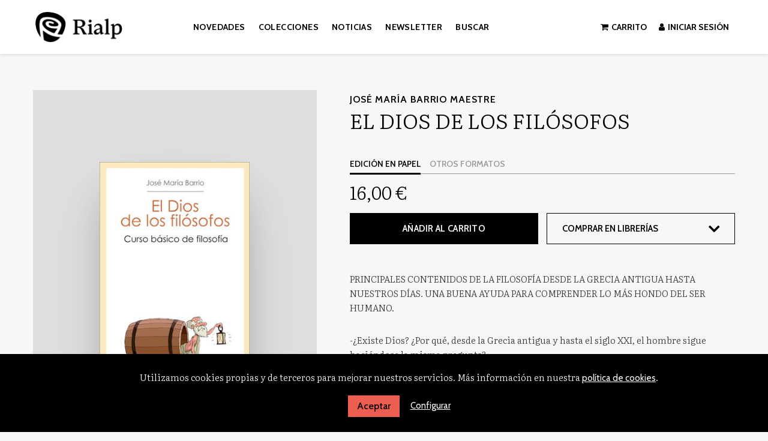

--- FILE ---
content_type: text/html; charset=utf-8
request_url: https://www.rialp.com/libro/el-dios-de-los-filosofos_92620/
body_size: 8395
content:
<!DOCTYPE html>
<html lang="es">
<head prefix="og: https://ogp.me/ns# fb: https://ogp.me/ns/fb# books: https://ogp.me/ns/books#">
    <meta charset="UTF-8">
    <meta name="viewport" content="width=device-width, initial-scale=1.0">    <meta name="description" content="Principales contenidos de la filosofía desde la Grecia antigua hasta nuestros días. Una buena ayuda para comprender lo más hondo del ser humano.">    <meta name="robots" content="index,follow" />
    
    

    <meta property="og:type"            content="books.book" />
    <meta property="og:url"             content="https://www.rialp.com/libro/el-dios-de-los-filosofos_92620/" />
    <meta property="og:title"           content="El Dios de los filósofos" />
    <meta property="og:image"           content="http://www.rialp.com/media/ediciones_rialp/images/thumbs/edition-117582-236x374.jpg" />
    <meta property="og:description"     content="Principales contenidos de la filosofía desde la Grecia antigua hasta nuestros días. Una buena ayuda para comprender lo más hondo del ser humano." />
    <meta property="books:isbn"         content="9788432142505" />
    <meta property="books:release_date" content="2013-01-28" />
    <meta property="books:page_count"   content="256" />
    <meta property="books:language"     content="spa" />
    <meta content="2013-01-28" itemprop="datePublished">

    <meta name="twitter:card" content="summary">
    <meta name="twitter:site" content="">
    <meta name="twitter:title" content="El Dios de los filósofos">
    <meta name="twitter:description" content="Principales contenidos de la filosofía desde la Grecia antigua hasta nuestros días. Una buena ayuda para comprender lo más hondo del ser humano." />
    <meta name="twitter:image" content="http://www.rialp.com/media/ediciones_rialp/images/thumbs/edition-117582-236x374.jpg">
    <link rel="canonical" href="https://www.rialp.com/libro/el-dios-de-los-filosofos_92620/" />
            <link rel="icon" href="">
        <link rel="apple-touch-icon" href="">

                <link rel="alternate" hreflang="es" href="https://www.rialp.com/libro/el-dios-de-los-filosofos_92620/" />


    

        <link rel="stylesheet" href="/static/lib/css/bootstrap.min.css">
        <link rel="stylesheet" href="/static/lib/css/jquery.sidr.dark.min.css">
        <link rel="stylesheet" href="/static/plugins/lightbox/css/lightbox.min.css">
        <link rel="stylesheet" href="/static/plugins/lightslider/dist/css/lightslider.min.css">
        <link rel="stylesheet" href="/static/plugins/eventcalendar/css/eventcalendar.css">
        <link rel="stylesheet" href="/static/web/css/fonts.min.css">
        <link rel="stylesheet" href="/static/web/css/main.css">
        <link rel="stylesheet" href="/static/web/css/main-responsive.css">



            <link rel="stylesheet" href="/media/ediciones_rialp/styles/imprint.css">


    
    <link rel="stylesheet" href="/static/web/css/custom-rialp.css">
    <!-- temporal fonts -->
    <link rel="stylesheet" href="/static/web/fonts/font-awesome-4.7.0/css/font-awesome.min.css">
    
    <title>El Dios de los filósofos - Ediciones Rialp</title>


            <script>
        function getCookie(name) {
            var dc = document.cookie;
            var prefix = name + "=";
            var begin = dc.indexOf("; " + prefix);
            if (begin == -1) {
                begin = dc.indexOf(prefix);
                if (begin != 0) return null;
            } else {
                begin += 2;
                var end = document.cookie.indexOf(";", begin);
                if (end == -1) {
                    end = dc.length;
                }
            }
            return decodeURI(dc.substring(begin + prefix.length, end));
        }

        function loadGA() {
            var google_id = 'UA-391850-1';
            var deferred = $.Deferred();
            if ((parseInt(getCookie("ALLOW_ANALYTICS")) === 1) && google_id){
                (function(i,s,o,g,r,a,m){i['GoogleAnalyticsObject']=r;i[r]=i[r]||function(){
                    (i[r].q=i[r].q||[]).push(arguments)},i[r].l=1*new Date();a=s.createElement(o),
                    m=s.getElementsByTagName(o)[0];a.async=1;a.src=g;m.parentNode.insertBefore(a,m)
                    })(window,document,'script','//www.google-analytics.com/analytics.js','ga');
                ga('create', google_id, 'auto');
                ga('require', 'ec');
                ga('require', 'displayfeatures');
                ga('send', 'pageview');
            }
            return deferred.promise;
        }

        function loadAnalyticsCookies() {
            if (parseInt(getCookie("ALLOW_ANALYTICS")) === 1){
                loadGA();
            }
        }

        function loadAllowedCookies(){
            loadAnalyticsCookies();
        }

        function setOffAdvise(all_cookies=false) {
            var doc = document;
            var date = new Date();
            date.setTime(date.getTime() + (365 * 24 * 60 * 60 * 1000));
            doc.cookie = "COOKIES_NOTICE=1;expires=" + date.toUTCString() + ";;path=/";

            if (all_cookies){
                doc.cookie = "ALLOW_ANALYTICS=1;expires=" + date.toUTCString() + ";;path=/";
                doc.cookie = "ALLOW_OTHERS=1;expires=" + date.toUTCString() + ";;path=/";
                if (typeof dataLayer !== 'undefined') {
                    dataLayer.push({'event': 'cookieLayerUpdate'});
                }
                loadAllowedCookies();
                return;
            }
            
            var cookies_msg = document.getElementById('cookie-message'),
                analytics_check = document.getElementById('allow_analytics'),
                others_check = document.getElementById('allow_others');

            cookies_msg.style.transition = "all 2s ease-in-out";
            cookies_msg.style.height = "0px";

            if (analytics_check != null && analytics_check.checked){
                doc.cookie = "ALLOW_ANALYTICS=1;;path=/";
            }

            if (others_check != null && others_check.checked){
                doc.cookie = "ALLOW_OTHERS=1;;path=/";
            }

            if (typeof dataLayer !== 'undefined') {
                dataLayer.push({'event': 'cookieLayerUpdate'});
            }

            loadAllowedCookies();
        }

    </script>

    <script>
        window.onload = function() {
            updated = false;
            if (!$) $ = jQuery;
            if (getCookie("COOKIES_NOTICE") != 1){
                $(document).ready(function() {
                    var doc = document,
                        win = window,
                        cookielaw_msg = $("#cookie-message"),
                        cookielaw_btn = $("#cookielaw_btn");
                        cookielaw_all_btn = $("#cookielaw_all_btn");
                    cookielaw_msg.show();
                    $(document).on('click','#cookielaw_btn',function(){
                        setOffAdvise();
                    });
                    $(document).on('click','#cookielaw_all_btn, #modal_cookielaw_all_btn',function(){
                        setOffAdvise(true);
                    });
                });
            } else {
                loadAllowedCookies();
            }
        };
    </script>
        <meta name="google-site-verification" content="mYuV8nAjaeOayjdw1GCD1y5sRYnBtM_AWi_bDmgAZkQ" />

        <script>function loadScript(a){var b=document.getElementsByTagName("head")[0],c=document.createElement("script");c.type="text/javascript",c.src="https://tracker.metricool.com/resources/be.js",c.onreadystatechange=a,c.onload=a,b.appendChild(c)}loadScript(function(){beTracker.t({hash:"d0f14eab2bc8e84c4f2000eec7395944"})});</script>

    <link rel="preload" href="/static/web/fonts/font-awesome-4.7.0/css/font-awesome.min.css" as="style">

</head>

<body class="page-book">



    <div class="page-wrapper">



<header>
    <div class="header-top hidden-phone hide">
        <div class="container">
        </div>
    </div>
    <div class="header-middle">
        <div class="container">
            <div class="row-fluid">
                <div class="span2">
                    <button id="simple-menu" class="navtoggle btn_header visible-phone">
                        <span class="menu-bar"></span>
                        <span class="menu-bar"></span>
                        <span class="menu-bar"></span>
                    </button>
                    <span class="logo">
                        <a href="/" title="Ir a la página principal">

                                    
                                <img class="image-logo" src="/media/ediciones_rialp/images/thumbs/es_es-logo-v06-302x104.png" alt="Ediciones Rialp">
                        </a>
                    </span>
                </div>

                <div class="span6 hidden-phone">
                    <div class="main-menu">
<ul class="nav nav-pills">
                                
        <li class=menu-item-27814><a  href="/p/3390_novedades-del-ano/" >Novedades</a></li>
        <li class=menu-item-27817><a  href="/colecciones/" >Colecciones</a></li>
        <li class=menu-item-27815><a  href="/noticias" >Noticias</a></li>
        <li class=menu-item-27816><a  href="https://mailchi.mp/rialp.com/nhsfaxky34" target=_blank>Newsletter</a></li>

                            <li><a class="search-lnk">Buscar</a></li>
                        </ul>                    </div>
                </div>

                <div class="span4 hidden-phone">
                    <ul class="header-top-nav">
                        
        
                            <li><a href="/cesta/"><i class="fa fa-shopping-cart"></i>Carrito</a></li>
                            <li class="header-login-button"><a href="/login/"><i class="fa fa-user"></i>Iniciar sesión</a></li>
                    </ul>
                </div>

                <div class="form-search-wrapper">
                    <div class="span3 text-center">
                        <span class="h1"><i class="fa fa-search" aria-hidden="true"></i> Buscar</span>
                    </div>
                    <div class="span8">
                        <form class="form-search" action="/search/" id="searchform" method="get">
                            <input type="text" id="q" name="q" value="" placeholder="Buscar en catálogo">
                        </form>
                    </div>
                </div>
            </div>
        </div>
    </div>
    <div class="header-bottom hidden-phone hide">
        <div class="container">
            <div class="row-fluid">
                <div class="span12">
                    <div class="social-networks hidden-phone pull-right">
                        <ul>
                            <li><a target="_blank" href="http://twitter.com/edicionesrialp" class="twitter-link"><i class="fa fa-twitter"></i></a></li>
                            <li><a target="_blank" href="http://www.facebook.com/pages/Ediciones-Rialp/217026538326700" class="facebook-link"><i class="fa fa-facebook"></i></a></li>
                            <li><a target="_blank" href="https://www.linkedin.com/company/40576921/admin/" class="linkedin-link"><i class="fa fa-linkedin"></i></a></li>
                            <li><a target="_blank" href="https://www.instagram.com/edicionesrialp" class="instagram-link"><i class="fa fa-instagram"></i></a></li>
                        </ul>
                    </div>
                </div>
            </div>
        </div>
    </div>
</header>



<section class="container page-content">
        <div class="row-fluid">
        

    <div class="row-fluid book-detail " itemscope itemtype="https://schema.org/Book">
        <div class="span5">

            <div class="wrapper-book-images">
                <a class="book-image" href="/media/ediciones_rialp/images/edition-117582.jpg" target="_blank">
                    <img class="book-cover book-detail-cover" title="El Dios de los filósofos" alt="El Dios de los filósofos" src="/media/ediciones_rialp/images/thumbs/edition-117582-284x450.jpg" itemprop="image">
                </a>

                <div class="book-samples">
                    <a class="book-image" href="/media/ediciones_rialp/images/edition-117582.jpg" target="_blank"><i class="fa fa-picture-o"></i>Descargar portada (alta calidad)<span>jpg ~ 40.4 kB</span></a>
                </div>
            </div>

            <div class="book-definitions hidden-phone">
                <dl>
                    <dt>Colección: </dt>
                    <dd class="collection">
                        <a href="/coleccion/bolsillo-4/">Bolsillo</a>
                    </dd>
                    <dt>Número en la colección: </dt>
                    <dd>
                        254
                    </dd>
                    <dt class="book-definitions-suject-title">Materia: </dt>
                    <dd class="subject">
                            <a href="/materia/filosofia/">FILOSOFÍA</a>                    </dd>

                    <dt class="book-definitions-language-title">Idioma: </dt>
                    <dd class="language">
                        <ul class="unstyled">
                                <li>Castellano</li>
                        </ul>
                    </dd>


                    <dt>EAN: </dt>
                    <dd>
                        9788432142505
                    </dd>

                    <dt>ISBN: </dt>
                    <dd itemprop="isbn">
                        978-84-321-4250-5
                    </dd>


                    <dt>Páginas: </dt>
                    <dd itemprop="numberOfPages">
                        256
                    </dd>

                    <dt>Ancho: </dt>
                    <dd>
                        12 cm
                    </dd>

                    <dt>Alto: </dt>
                    <dd>
                        19 cm
                    </dd>
                    <dt>Peso: </dt>
                    <dd>
                        260 g
                    </dd>

                    <dt>Edición: </dt>
                    <dd>
                        1
                    </dd>



                    <dt>Fecha publicación: </dt>
                    <dd class="dd-fecha">
                        28-01-2013
                    </dd>


                </dl>
            </div>

        </div>
        <div class="span7 book-detail-info">
            <section>
                <h2 class="book-author">
                        <a itemprop="author" href="/autor/jose-maria-barrio-maestre/">José María Barrio Maestre</a>
                </h2>
                <h1 class="book-title" itemprop="name">El Dios de los filósofos
                </h1>
                

                            <div class="row-fluid">
                                <div class="book-buy span12">
                                        <div class="box-price" itemprop="offers" itemscope itemtype="https://schema.org/Offer">


                                            <div class="edition-type">
                                                <ul class="nav nav-tabs">
                                                    <li class="active"><a href="#current" data-toggle="tab">Edición en papel</a></li>
                                                    <li><a href="#others" data-toggle="tab">Otros formatos</a></li>
                                                </ul>
                                                <div class="tab-content">
                                                    <div class="tab-pane fade in active" id="current">
                                                        <meta itemprop="priceCurrency" content="EUR">
                                                        <link itemprop="availability" href="https://schema.org/InStock">
                                                        <div class="price" itemprop="price">
                                                            16,00 €
                                                        </div>


                                                        <div class="row-fluid">
                                                                    <div class="span6">
                                                                        <form action="/cesta/agregar/117582/?next=%2Flibro%2Fel-dios-de-los-filosofos_92620%2F" method="GET">
                                                                            <button class="btn btn-primary btn-buy" type="submit" name="Submit">Añadir al carrito</button>
                                                                        </form>
                                                                    </div>

                                                            <div class="book-shops span6">
                                                                <div class="dropdown">
                                                                    <button class="dropdown-toggle" data-toggle="dropdown" href="#">Comprar en librerías</button>
                                                                    <ul class="dropdown-menu" role="menu" aria-labelledby="dLabel">
                                                                        <li>
                                                                            <a href="https://www.troa.es/index.php?ean=9788432142505" target="_blank" class="text-link" rel="nofollow">
                                                                                Troa Librerías
                                                                            </a>
                                                                        </li>
                                                                        <li>
                                                                            <a href="https://www.amazon.es/s/?field-keywords=9788432142505" target="_blank" class="text-link" rel="nofollow">
                                                                                Amazon
                                                                            </a>
                                                                        </li>
                                                                        <li>
                                                                            <a href="http://www.todostuslibros.com/isbn/978-84-321-4250-5" target="_blank" class="text-link" rel="nofollow">
                                                                                Todos tus libros
                                                                            </a>
                                                                        </li>
                                                                        <li>
                                                                            <a href="http://www.fnac.es/Search/SearchResult.aspx?Search=9788432142505" target="_blank" class="text-link" rel="nofollow">
                                                                                FNAC
                                                                            </a>
                                                                        </li>
                                                                        <li>
                                                                            <a href="http://www.casadellibro.com/?q=9788432142505" target="_blank" class="text-link" rel="nofollow">
                                                                                Casa del libro
                                                                            </a>
                                                                        </li>
                                                                    
                                                                    </ul>
                                                                </div>
                                                            </div>

                                                        </div>
                                                    </div>
                                                    <div class="tab-pane fade" id="others">
                                                        <div id="alternateEditions" class="span12"></div>
                                                    </div>
                                                </div>
                                            </div>
                                        </div>
                                </div>
                            </div>


                <div class="book-synopsis" itemprop="description">
                    <div class="book-intro"><p>Principales contenidos de la filosofía desde la Grecia antigua hasta nuestros días. Una buena ayuda para comprender lo más hondo del ser humano.</p>
</div>
                    <p>-¿Existe Dios? ¿Por qué, desde la Grecia antigua y hasta el siglo XXI, el hombre sigue haciéndose la misma pregunta? <br><br>Junto a otros eminentes filósofos, el pagano Aristóteles y el cristiano Tomás de Aquino han aportado a Europa los elementos básicos de su desarrollo como civilización. Un breve recorrido por la filosofía arroja luces sobre esta pregunta, y ayuda a comprender lo más humano del ser humano. <br><br>José María Barrio Maestre (Madrid, 1960) es Doctor en Filosofía con Premio Extraordinario por la Universidad Complutense, donde en la actualidad imparte sus clases como Profesor Titular. Amplió estudios en Münster y Viena. Ha publicado numerosos libros y artículos sobre Antropología Pedagógica, Ética de la Educación y Educación Cívica. Su último libro, La gran dictadura. Anatomía del relativismo (2011) fue publicado también en Rialp.<br></p>

                </div>

                <div class="book-definitions hide">
                    <dl>
                        <dt>Escritor: </dt>
                        <dd><a itemprop="author" href="/autor/jose-maria-barrio-maestre/">José María Barrio Maestre</a></dd>
    
                        <dt>Colección: </dt>
                        <dd class="collection">
                            <a href="/coleccion/bolsillo-4/">Bolsillo</a>
                        </dd>
                        <dt>Número en la colección: </dt>
                        <dd>
                            254
                        </dd>
                        <dt class="book-definitions-suject-title">Materia: </dt>
                        <dd class="subject">
                                <a href="/materia/filosofia/">FILOSOFÍA</a>                        </dd>
    
                        <dt class="book-definitions-language-title">Idioma: </dt>
                        <dd class="language">
                            <ul class="unstyled">
                                    <li>Castellano</li>
                            </ul>
                        </dd>
    
    
                        <dt>EAN: </dt>
                        <dd>
                            9788432142505
                        </dd>
    
                        <dt>ISBN: </dt>
                        <dd itemprop="isbn">
                            978-84-321-4250-5
                        </dd>
    
    
                        <dt>Páginas: </dt>
                        <dd itemprop="numberOfPages">
                            256
                        </dd>
    
                        <dt>Ancho: </dt>
                        <dd>
                            12 cm
                        </dd>
    
                        <dt>Alto: </dt>
                        <dd>
                            19 cm
                        </dd>
    
                        <dt>Edición: </dt>
                        <dd>
                            1
                        </dd>
    
    
    
                        <dt>Fecha publicación: </dt>
                        <dd class="dd-fecha">
                            28-01-2013
                        </dd>
    
    
                    </dl>
                </div>

            </section>
            <section class="row-fluid book-actions hide">
                <div class="social-networks-share span4">
                    <ul>
                        <li><a class="twitter-share" href="https://twitter.com/share?url=https%3A%2F%2Fwww.rialp.com%2Flibro%2Fel-dios-de-los-filosofos_92620%2F&text=El+Dios+de+los+fil%C3%B3sofos
" target="_blank"><i class="fa fa-twitter-square"></i> Compartir en Twitter</a></li>
                        <li><a class="facebook-share" href="https://www.facebook.com/sharer.php?u=https%3A%2F%2Fwww.rialp.com%2Flibro%2Fel-dios-de-los-filosofos_92620%2F
" target="_blank"><i class="fa fa-facebook-square"></i> Compartir en Facebook</a></li>
                        <li><a class="whatsapp-share" href="    https://api.whatsapp.com/send?text=https%3A%2F%2Fwww.rialp.com%2Flibro%2Fel-dios-de-los-filosofos_92620%2F
" target="_blank"><i class="fa fa-whatsapp"></i> Compartir en WhatsApp</a></li>
                    </ul>
                </div>
            </section>

            
            <section >
                <h3>Sobre José María Barrio Maestre (Escritor) </h3>
                <ul class="authors one-cols row-fluid">
                    <li class="author">
                        <img class="author-face" title="José María Barrio Maestre" alt="José María Barrio Maestre" src="/media/ediciones_rialp/images/thumbs/author-default-72x72.jpg">
                        <div class="author-bio">José María Barrio Maestre es doctor en Filosofía y profesor titular de Antropología Pedagógica en la Universidad Complutense de Madrid. Amplió estudios en las U. de Münster y Viena. Ha publicado más de dos centenares de trabajos científicos. <a class="see-more" href="/autor/jose-maria-barrio-maestre/">Ver más sobre el autor</a></div>
                    </li>
                </ul>
            </section>







            <section class="related-books">
                    <h3>Libros relacionados</h3>
                    <ul class="books five-cols row-fluid">
            <li class="book">
                <a href="/libro/metafisica-para-gente-corriente_93064/"><img class="book-cover" src="/media/ediciones_rialp/images/thumbs/edition-118238-200x300.jpg" alt="Metafísica para gente corriente"></a>
                <h4 class="book-title"><a href="/libro/metafisica-para-gente-corriente_93064/">Metafísica para gente corriente</a></h4> 
                <div class="book-synopsis visible-phone">Para Tomás de Aquino, la filosofía es un esbozo del saber pleno, es comenzar a caminar, con una cierta prevención ante la arrogancia de la propia razón. Remontarse a la altura del ...</div>
            </li>
            <li class="book">
                <a href="/libro/la-gran-dictadura_92421/"><img class="book-cover" src="/media/ediciones_rialp/images/thumbs/edition-117663-190x300.jpg" alt="La gran dictadura"></a>
                <h4 class="book-title"><a href="/libro/la-gran-dictadura_92421/">La gran dictadura</a></h4> 
                <div class="book-synopsis visible-phone">Disecciona el fenómeno del relativismo y ofrece al lector respuestas sólidas y sencillas.</div>
            </li>
            <li class="book">
                <a href="/libro/el-balcon-de-socrates_92228/"><img class="book-cover" src="/media/ediciones_rialp/images/thumbs/edition-117208-194x300.jpg" alt="El balcón de Sócrates"></a>
                <h4 class="book-title"><a href="/libro/el-balcon-de-socrates_92228/">El balcón de Sócrates</a></h4> 
                <div class="book-synopsis visible-phone">El mundo occidental es lo que es, en buena parte, gracias al maestro griego. Este libro muestra &#34;cómo está el patio&#34; educativo desde una perspectiva socrática.</div>
            </li>
            <li class="book">
                <a href="/libro/de-que-va-la-etica_139298/"><img class="book-cover" src="/media/ediciones_rialp/images/thumbs/edition-131437-203x300.jpg" alt="De qué va la ética"></a>
                <h4 class="book-title"><a href="/libro/de-que-va-la-etica_139298/">De qué va la ética</a></h4> 
                <div class="book-synopsis visible-phone">A pesar de la diferencia entre lo moral y lo natural, ambas realidades pueden y deben encajar, lejos de una mirada utópica hacia la ética.</div>
            </li>
            <li class="book">
                <a href="/libro/cerco-a-la-ciudad_91999/"><img class="book-cover" src="/media/ediciones_rialp/images/thumbs/edition-117410-190x300.jpg" alt="Cerco a la ciudad"></a>
                <h4 class="book-title"><a href="/libro/cerco-a-la-ciudad_91999/">Cerco a la ciudad</a></h4> 
                <div class="book-synopsis visible-phone">Reflexión para quienes desde el quehacer educativo buscan una cultura que promueva la paz y el respeto a la persona.</div>
            </li>
            <li class="book">
                <a href="/libro/elementos-de-antropologia-pedagogica_92970/"><img class="book-cover" src="/media/ediciones_rialp/images/thumbs/edition-118105-202x300.jpg" alt="Elementos de Antropología Pedagógica"></a>
                <h4 class="book-title"><a href="/libro/elementos-de-antropologia-pedagogica_92970/">Elementos de Antropología Pedagógica</a></h4> 
                <div class="book-synopsis visible-phone">Un acercamiento a la realidad humana para abordar con sentido la tarea educativa, que se centra en el hombre como ser educable y educando, libertad y educación, los valores, formac...</div>
            </li>
    </ul>

            </section>
        </div>
    </div>
        </div>
    </section>

    

<footer>
    <section class="footer-top">
        <div class="container">
            <div class="row-fluid">
                <div class="span6">
                    

                    <p class="footer-info">&copy; 2026, 
                            Ediciones Rialp
                    </p>
                </div>            
                <div class="span2">
                    <h5>Páginas Legales</h5>
                    <ul class="nav-footer">
                            
        <li class=menu-item-10434><a  href="/p/1618_aviso-legal/" >Aviso legal</a></li>
    
        <li class=menu-item-10435><a  href="/p/1617_politica-de-cookies/" >Política de cookies</a></li>
    
        <li class=menu-item-10436><a  href="/p/1616_politica-de-privacidad/" >Política de privacidad</a></li>
    
        <li class=menu-item-10437><a  href="/p/1619_condiciones-de-compra/" >Condiciones de compra</a></li>

                        
                    </ul>
                </div>
                <div class="span2">
                    <h5>Dirección</h5>
                    <div itemtype="https://schema.org/PostalAddress" itemscope="" class="address" id="editorial-address">
                        <p itemprop="addressLocality">Calle Manuel Uribe 13-15</p>
                        <span itemprop="postalCode">28033</span>
                        <span itemprop="addressLocality">Madrid</span>
                        <p itemprop="addressCountry">España</p>
                    </div>
                </div>
                <div class="span2">
                    <h5>Contacta con nosotros</h5>
                    <ul>
                        <li><i class="fa fa-envelope"></i> <a href="mailto: ediciones@rialp.com"> ediciones@rialp.com</a></li>
                        <li><i class="fa fa-phone"></i> 913 260 504</li>
                    </ul>

                    <div class="social-networks">
                        <ul>
                            <li><a target="_blank" href="http://twitter.com/edicionesrialp" class="twitter-link"><i class="fa fa-twitter"></i></a></li>
                            <li><a target="_blank" href="http://www.facebook.com/pages/Ediciones-Rialp/217026538326700" class="facebook-link"><i class="fa fa-facebook"></i></a></li>
                            <li><a target="_blank" href="https://www.linkedin.com/company/40576921/admin/" class="linkedin-link"><i class="fa fa-linkedin"></i></a></li>
                            <li><a target="_blank" href="https://www.instagram.com/edicionesrialp" class="instagram-link"><i class="fa fa-instagram"></i></a></li>
                        </ul>
                    </div>
                </div>
            </div>
        </div>
    </section>
    <div class="container">
               <ul class="bottom-banners four-cols row-fluid">
            <li>
                <a target=_blank href="https://bonoculturajoven.gob.es/" target=_blank>
                    <img class="banner lazy" src="" data-src="/media/ediciones_rialp/images/thumbs/bono-cultural-v02-76x90.png" alt="Bono Cultural">
                </a>
            </li>
            <li>
                <a target=_blank href="https://www.comunidad.madrid/centros/consejeria-cultura-turismo-deporte" target=_blank>
                    <img class="banner lazy" src="" data-src="/media/ediciones_rialp/images/thumbs/cultura-turismo-y-deporte-v02-204x90.png" alt="Área de cultura, turismo y deporte ">
                </a>
            </li>
            <li>
                <a target=_blank href="https://www.culturaydeporte.gob.es/portada.html" target=_blank>
                    <img class="banner lazy" src="" data-src="/media/ediciones_rialp/images/thumbs/gobierno-de-espana-v03-294x90.png" alt="Ministerio de Cultura y Deporte">
                </a>
            </li>
            <li>
                <a target=_blank href="https://next-generation-eu.europa.eu/index_es" target=_blank>
                    <img class="banner lazy" src="" data-src="/media/ediciones_rialp/images/thumbs/plan-de-recuperacion-v04-409x90.png" alt="Financiación por la EU Next generation">
                </a>
            </li>
        </ul>

    </div>
</footer>
    <a href="#" class="scrollToTop"><i class="fa fa-angle-up" aria-hidden="true"></i></a>

    <div id="sidr">
        <div id="sidr-search">
            <form action="/search/" method="get">
                <input type="text" name="q" value="" placeholder="Buscar en catálogo">
            </form>
        </div>
        <ul class="navtoggle">
                
        <li class=menu-item-27814><a  href="/p/3390_novedades-del-ano/" >Novedades</a></li>
        <li class=menu-item-27817><a  href="/colecciones/" >Colecciones</a></li>
        <li class=menu-item-27815><a  href="/noticias" >Noticias</a></li>
        <li class=menu-item-27816><a  href="https://mailchi.mp/rialp.com/nhsfaxky34" target=_blank>Newsletter</a></li>

            <li class="separator"></li>
            
        </ul>
        <ul class="navtoggle navtoggle-user">
            <li class="separator"></li>
            
            <li class="separator"></li>
 
            <li><a href="/login/"><i class="fa fa-user"></i>Iniciar sesión</a></li> 
            <li><a href="/cesta/"><i class="fa fa-shopping-cart"></i>Carrito</a></li> 
 
        </ul>


    </div>

    <div id="cookie-message" style="display:none">
            <p>Utilizamos cookies propias y de terceros para mejorar nuestros servicios. Más información en nuestra                 <a href="/p/politica-de-cookies/" class="cookie-message">política de cookies</a>.
            </p>

        <a href="javascript:;" id="cookielaw_all_btn" class="message-close" data-provide="close" data-dst="#cookie-message" > Aceptar</a> 
        <a href="#cookiesModal" role="button" data-toggle="modal">Configurar</a>

</div>


        <div id="cookiesModal" class="modal hide fade" tabindex="-1" role="dialog" aria-labelledby="ModalLabel" aria-hidden="true">
            <div class="modal-header">
                <button type="button" class="close" data-dismiss="modal" aria-hidden="true">×</button>
                <h3 id="ModalLabel"> Configuración de cookies</h3>
            </div>
            <div class="modal-body">
                Cookies técnicas:
            <input type="checkbox" name="allow_tecnical" id="allow_tecnical" checked readonly onClick="return false"><br>
            Cookies analíticas:
            <input type="checkbox" name="allow_analytics" id="allow_analytics"><br>
            Cookies de terceros:
            <input type="checkbox" name="allow_others" id="allow_others"><br><br>
            </div>
            <div class="modal-footer">
                <a href="javascript:;" id="cookielaw_btn" class="btn btn-secondary message-close" data-provide="close" data-dst="#cookie-message"  data-dismiss="modal" > Configurar y guardar</a>
                <a href="javascript:;" id="modal_cookielaw_all_btn" class="btn btn-primary message-close" data-provide="close" data-dst="#cookie-message"  data-dismiss="modal" > Aceptar todas</a>
            </div>
        </div>
    </div>


    <script type="text/javascript">
        // JS Variables
        var lazy_css = false;
        var front_header = "header_social";
        var background =  false;
        var background_url = "";
        var boxed = false;
        var imprint_css = "/media/ediciones_rialp/styles/imprint.css";
    </script>

        <script src="/static/lib/js/jquery-1.9.1.min.js" type="text/javascript"></script>
        <script src="/static/lib/js/bootstrap.min.js" type="text/javascript"></script>
        <script src="/static/lib/js/jquery.sidr.min.js" type="text/javascript"></script>
        <script src="/static/lib/js/selectivizr-min.js" type="text/javascript"></script>
        <script src="/static/lib/js/jquery.slides.min.js" type="text/javascript"></script>
        <script src="/static/lib/js/bootbox.min.js" type="text/javascript"></script>
        <script src="/static/plugins/lightbox/js/lightbox.js"></script>
        <script src="/static/plugins/readmore/readmore.min.js"></script>
        <script src="/static/plugins/lightslider/dist/js/lightslider.min.js"></script>
        <script src="/static/plugins/eventcalendar/js/eventcalendar.js"></script>
        <script src="/static/web/js/lazy-images.js" type="text/javascript"></script>
        <script src="/static/web/js/layout.js" type="text/javascript"></script>
        <script src="/static/web/js/lazy-css.js" type="text/javascript"></script>
        <script src="/media/ediciones_rialp/js/imprint.js" type="text/javascript"></script>
        <script type="module" src="https://unpkg.com/ionicons@5.5.2/dist/ionicons/ionicons.esm.js"></script>

    <script type="text/javascript">
        window.addEventListener("load",function(event) {
            setTimeout(function(){
loadAlternateEditions('92620', '117582');            }, 1000);
        });
    </script>

    
</body>
</html>



--- FILE ---
content_type: text/html; charset=utf-8
request_url: https://www.rialp.com/api/get_alternate_editions/?book_id=92620&edition_id=117582
body_size: 349
content:
        <section class="book-editions">
            <div class="alternate-editions">Otros formatos</div>
            <ul class="unstyled row-fluid">


                    <li class="span6">
                        <a href="/libro/el-dios-de-los-filosofos_92620/edicion/ebook-117973/">
                            <strong>eBook</strong> / 9,49 €
                        </a>
                    </li>
            </ul>
        </section>


--- FILE ---
content_type: text/css
request_url: https://www.rialp.com/static/plugins/eventcalendar/css/eventcalendar.css
body_size: 925
content:
/***** CALENDAR *****/
.hb-calendar, .hb-calendar *{
	-webkit-box-sizing: border-box;
	   -moz-box-sizing: border-box;
		-ms-box-sizing: border-box;
		 -o-box-sizing: border-box;
			box-sizing: border-box;

	-webkit-touch-callout: none;
	  -webkit-user-select: none;
	   -khtml-user-select: none;
		 -moz-user-select: none;
		  -ms-user-select: none;
			  user-select: none;
}

.hb-calendar{
	height: 315px;
	/* margin-bottom: 20px; */
	color: #666;
	font-family: "Trebuchet MS";
}

.hb-calendar a{
	color: inherit;
	text-decoration: none;
	transition: .2s;
}


/***** MONTHS *****/
.hb-months{
	padding-top: 5px;
	position: relative;;
	height: 90px;
	margin-bottom: 15px;
	text-align: center;
	border-bottom: 1px solid #ccc;
}

.hb-months:after {
	content: "";
	display: table;
	clear: both;
}

.hb-current-month{
	line-height: 40px;
	font-size: 30px;
	font-weight: 200;
}

.hb-current-month span{
	display: block;
	margin-top: 10px;
	line-height: 5px;
	font-size: 24px;
	color: #666 !important;
}

.hb-change-month{
	position: absolute;
	bottom: 25px;
	display: inline-block;
	width: 30px;
	/* height: 40px; */
}


.hb-change-month .fa {
    font-size: 35px;
}

.hb-prev-month{
	left: 0px;
	/* background-image: url("images/iconPrev.png"); */
}

.hb-next-month{
	right: 0px;
	/* background-image: url("images/iconNext.png"); */
}


/***** DAYS *****/
.hb-days{
	/* width: 300px; */
	width: 100%;
	height: auto;
	margin: 0 auto;
	padding: 10px;
	background-color: #fff;
	border-radius: 3px;
	box-shadow: 0px 1px 4px #999;
}

.hb-days:after {
	content: "";
	display: table;
	clear: both;
}

.hb-day{
	float: left;
	display: inline-block;
	/* width: 38px; */
	/* height: 26px; */
	/* line-height: 26px; */
	width: 13%;
	height: 26px;
	line-height: 30px;
	margin: 1px;
	text-align: center;
	border-radius: 1px;
	font-size: 12px;
	/* font-size: 20px; */
	transition: .2s;
}

.hb-day.hb-day-name{
	margin-bottom: 6px;
	color: #333;
	/* font-size: 14px; */
	font-size: 12px;
	font-weight: bold;
}

.hb-day.hb-day-active{
	color: #fff;
	background-color: #777;
	cursor: pointer;
}

.hb-day.hb-day-active:hover{
	background-color: #8a8a8a;
}

.hb-day.hb-day-selected, .hb-day.hb-day-selected:hover{
	/* background-color: #aaa; */
	background-color: #F2560E;
	cursor: default;
}

/* LOADER */
.hb-loading:before{ content: url("images/iconLoading.gif"); display: block; width: 100%; text-align: center; }
.hb-error{ padding: 10px 15px; background-color: #f2dede; border: 1px solid #ebccd1; border-radius: 3px; color: #b84442; }

--- FILE ---
content_type: text/css
request_url: https://www.rialp.com/static/web/css/main-responsive.css
body_size: 3583
content:
/* Responsive
===================================================================
@media (max-width: 1070px)  line
@media (max-width: 767px)   line
@media (max-width: 480px)   line
*/

.row {
    margin-left: -20px;
    *zoom: 1;
}
.row:before,
.row:after {
    display: table;
    content: "";
    line-height: 0;
}
.row:after {
    clear: both;
}
[class*="span"] {
    float: left;
    min-height: 1px;
    margin-left: 20px;
}

.row-fluid {
    width: 100%;
    *zoom: 1;
}
.row-fluid:before,
.row-fluid:after {
    display: table;
    content: "";
    line-height: 0;
}
.row-fluid:after {
    clear: both;
}
.row-fluid [class*="span"] {
    display: block;
    width: 100%;
    min-height: 30px;
    -webkit-box-sizing: border-box;
    -moz-box-sizing: border-box;
    box-sizing: border-box;
    float: left;
    margin-left: 2.127659574468085%;
    *margin-left: 2.074468085106383%;
}
.row-fluid [class*="span"]:first-child {
    margin-left: 0;
}
.row-fluid .controls-row [class*="span"] + [class*="span"] {
    margin-left: 2.127659574468085%;
}
.row-fluid .span12 {
    width: 100%;
    *width: 99.94680851063829%;
}
.row-fluid .span11 {
    width: 91.48936170212765%;
    *width: 91.43617021276594%;
}
.row-fluid .span10 {
    width: 82.97872340425532%;
    *width: 82.92553191489361%;
}
.row-fluid .span9 {
    width: 74.46808510638297%;
    *width: 74.41489361702126%;
}
.row-fluid .span8 {
    width: 65.95744680851064%;
    *width: 65.90425531914893%;
}
.row-fluid .span7 {
    width: 57.44680851063829%;
    *width: 57.39361702127659%;
}
.row-fluid .span6 {
    width: 48.93617021276595%;
    *width: 48.88297872340425%;
}
.row-fluid .span5 {
    width: 40.42553191489362%;
    *width: 40.37234042553192%;
}
.row-fluid .span4 {
    width: 31.914893617021278%;
    *width: 31.861702127659576%;
}
.row-fluid .span3 {
    width: 23.404255319148934%;
    *width: 23.351063829787233%;
}
.row-fluid .span2 {
    width: 14.893617021276595%;
    *width: 14.840425531914894%;
}
.row-fluid .span1 {
    width: 6.382978723404255%;
    *width: 6.329787234042553%;
}

/**** 2 columns proportion ****/
/*.row-fluid .span2 {
    width: 15.893617021276595%;
    *width: 15.840425531914894%;
}
.row-fluid .span10 {
    width: 81.97872340425532%;
    *width: 81.92553191489361%;
    padding-left: 18px;
}
*/
.page-content .row-fluid .span2 {
    width: 18%;
}
.page-content .row-fluid .span10 {
    padding-left: 12px;
    width: 78%;
}


[class*="span"].hide,
.row-fluid [class*="span"].hide {
    display: none;
}
[class*="span"].pull-right,
.row-fluid [class*="span"].pull-right {
    float: right;
}
.container {
    margin-right: auto;
    margin-left: auto;
    *zoom: 1;
}
.container:before,
.container:after {
    display: table;
    content: "";
    line-height: 0;
}
.container:after {
    clear: both;
}
.container-fluid {
    padding-right: 20px;
    padding-left: 20px;
    *zoom: 1;
}
.container-fluid:before,
.container-fluid:after {
    display: table;
    content: "";
    line-height: 0;
}
.container-fluid:after {
    clear: both;
}

.img-responsive {
    display: block !important;
    max-width: 100% !important;
    height: auto !important;
}

.slider-wrapper ul{
    margin-bottom: 5px;
}


@-ms-viewport {
  width: device-width;
}
.hidden {
  display: none;
  visibility: hidden;
}
.visible-phone {
  display: none !important;
}
.visible-tablet {
  display: none !important;
}
.hidden-desktop {
  display: none !important;
}
.visible-desktop {
  display: inherit !important;
}
@media (min-width: 768px) and (max-width: 979px) {
  .hidden-desktop {
    display: inherit !important;
  }
  .visible-desktop {
    display: none !important ;
  }
  .visible-tablet {
    display: inherit !important;
  }
  .hidden-tablet {
    display: none !important;
  }
}
@media (max-width: 767px) {
  .hidden-desktop {
    display: inherit !important;
  }
  .visible-desktop {
    display: none !important;
  }
  .visible-phone {
    display: inherit !important;
  }
  .hidden-phone {
    display: none !important;
  }
}
.visible-print {
  display: none !important;
}
@media print {
  .visible-print {
    display: inherit !important;
  }
  .hidden-print {
    display: none !important;
  }
}

@media (max-width: 1100px) {
    body {
        padding-left: 0px;
        padding-right: 0px;
    }
    .container,
    .navbar-static-top .container,
    .navbar-fixed-top .container,
    .navbar-fixed-bottom .container {
        width: auto;
    }
    footer, header, .header-top, .footer-logos, .header-bottom, .footer-top{
        margin-left: -24px;
        margin-right: -24px;
        padding-left: 24px;
        padding-right: 24px;
    }
	.slider-wrapper{
        margin-left: -24px;
        margin-right: -24px;
    }
    .book-actions [class*="span"] {
        border: medium none;
        padding: 0;
    }
    
	/* boxed */
	.page-wrapper {
	    width: auto;
	    -webkit-box-shadow:none;
	    -moz-box-shadow:none;
	    box-shadow:none;
	    padding: 0 24px;
	}
}

@media (max-width: 767px) {
    .page-content .row-fluid .span10 {
        padding-left: 0;
        width: 100%;
    }
    .navbar-fixed-top,
    .navbar-fixed-bottom,
    .navbar-static-top {
        margin-left: -20px;
        margin-right: -20px;
    }
    .container-fluid {
        padding: 0;
    }
    .dl-horizontal dt {
        float: none;
        clear: none;
        width: auto;
        text-align: left;
    }
    .dl-horizontal dd {
        margin-left: 0;
    }
    .container {
        width: auto;
    }
    .row-fluid {
        width: 100%;
    }
    .row,
    .thumbnails {
        margin-left: 0;
    }
    .thumbnails > li {
        float: none;
        margin-left: 0;
    }
    [class*="span"],
    .uneditable-input[class*="span"],
    .row-fluid [class*="span"] {
        float: none;
        display: block;
        width: 100%;
        margin-left: 0;
        -webkit-box-sizing: border-box;
        -moz-box-sizing: border-box;
        box-sizing: border-box;
    }

    /**** 2 columns proportion ****/
    .row-fluid .span10 {
        padding-left: 0;
    }

    .span12,
    .row-fluid .span12 {
        width: 100%;
        -webkit-box-sizing: border-box;
        -moz-box-sizing: border-box;
        box-sizing: border-box;
    }
    .row-fluid [class*="offset"]:first-child {
        margin-left: 0;
    }
    .input-large,
    .input-xlarge,
    .input-xxlarge,
    input[class*="span"],
    select[class*="span"],
    textarea[class*="span"],
    .uneditable-input {
        display: block;
        width: 100%;
        min-height: 30px;
        -webkit-box-sizing: border-box;
        -moz-box-sizing: border-box;
        box-sizing: border-box;
    }
    .input-prepend input,
    .input-append input,
    .input-prepend input[class*="span"],
    .input-append input[class*="span"] {
        display: inline-block;
        width: auto;
    }
    .controls-row [class*="span"] + [class*="span"] {
        margin-left: 0;
    }
    .modal {
        position: fixed;
        top: 20px;
        left: 20px;
        right: 20px;
        width: auto;
        margin: 0;
    }
    .modal.fade {
        top: -100px;
    }
    .modal.fade.in {
        top: 20px;
    }

    /***** secondary nav *****/
    .secondary-nav {
        -moz-box-sizing: content-box !important;
        background: none repeat scroll 0 0 #363636;
        clear: both;
        margin-bottom: 22px;
        margin-left: -24px !important;
        margin-right: -24px !important;
        margin-top: -24px;
        padding: 0 24px;
        position: static;
        width: 100% !important;
    }
    .secondary-nav a#more-links-toggle {
        color: #ffffff;
        cursor: pointer;
        font-size: 13px;
        letter-spacing: 0.04em;
        margin-left: -24px !important;
        margin-right: -24px !important;
        padding: 9px 24px 7px;
        text-transform: uppercase;
    }
    .secondary-nav a#more-links-toggle {
        background: #363636 url(../img/btn-accordion.png) 97% 12px no-repeat;
    }
    .secondary-nav a#more-links-toggle.on {
        background: #363636 url(../img/btn-accordion.png) 97% -38px no-repeat;
    }
    .secondary-nav a#more-links-toggle:hover {
        text-decoration: none;
        background-color: #252525;
    }
    .secondary-nav ul {
        width: 100%;
        float: left;
        background-color: #eaeaea;
        border: none;
        padding: 0;
        -webkit-transition: max-height 0.5s ease-in-out;
        -moz-transition: max-height 0.5s ease-in-out;
        transition: max-height 0.5s ease-in-out;
        overflow: hidden;
        margin-left: -24px !important;
        margin-right: -24px !important;
        padding: 0px 24px;
        margin-bottom: 20px;
        /* max-height: 0px; */
    }
    .secondary-nav ul.open{
        max-height: 1500px; /*auto*/
    }
    .secondary-nav ul li {
        background: none repeat scroll 0 0 transparent;
        color: #FFFFFF;
        display: inline-block;
        margin: 0 9px 0 0;
        padding: 0 !important;
        border-bottom: 1px solid #dddddd;
        width: 100%;
    }

    .secondary-nav ul li:last-child{
        border-bottom: none;
        margin-bottom: 9px;
    }
    .secondary-nav ul li:first-child{
        margin-top: 7px;
    }
   .secondary-nav ul li a {
        background-color: transparent;
        }
/* 
    .secondary-nav .nav > li > a:hover, .secondary-nav .nav > li > a:focus, .secondary-nav .nav > li > a.selected {
        background-color: transparent;
        color: #fff;
    }
    .secondary-nav h3 {
        background-color: rgba(0, 0, 0, 0);
        border-bottom: medium none;
        font-size: 11px;
        margin-bottom: 4px;
        margin-top: 1px;
        padding-bottom: 4px;
        padding-left: 9px;
        text-transform: uppercase;
    }*/
    .secondary-nav h3:after {
        content: none;
    }
    .secondary-nav ul li.nav-list-title{
        margin-top: 16px;
        padding: 3px;
        border: medium none;
    }

    .slider-wrapper {
        margin-top: -24px;
    }

    /***** book images *****/
    .span3.book-images {
        float: left;
        margin-right: 16px;
        width: 23%;
    }

    /***** header mobile *****/
    header {
        border-bottom: 1px solid #EEEEEE;
        margin-bottom: 23px;
        padding-bottom: 0;
        padding-top: 4px;
    }
    .header-bottom {
        height: 12px;
    }
    .header-middle {
        padding: 6px 0 8px;
    }
    .header-middle .container{
        position: static;
    }


    /***** optical *****/
    header .span12 {
        margin-left: -4px !important;
      }
    .logo {
        display: block;
        float: none;
        margin: 0 auto;
        width: 150px;
    }
    .logo a {
        font-size: 18px;
    }
    .logo-tagline {
        font-size: 11px;
    }

    .imprints li {
        border-left: none;
    }

    .signin-container {
        margin-left: 0 !important;
    }

    .book-actions [class*="span"] {
        border: medium none;
        float: left;
        margin-bottom: 0;
        padding-bottom: 24px;
    }
    .book-definitions.span4, .social-networks-share.span4{
        width: 49%;
    }
    .book-buy{
        text-align: center;
        border-top: 1px solid #E8E8E8 !important;
    }
    .slogan {
        display: none;
    }

}


@media (max-width: 480px) {
    [class*="span"],
    .uneditable-input[class*="span"],
    .row-fluid [class*="span"] {
        float: none;
        display: block;
        width: 100%;
        margin-left: 0;
        -webkit-box-sizing: border-box;
        -moz-box-sizing: border-box;
        box-sizing: border-box;
    }
    .span12,
    .row-fluid .span12 {
        width: 100%;
        -webkit-box-sizing: border-box;
        -moz-box-sizing: border-box;
        box-sizing: border-box;
    }
    .nav-collapse {
        -webkit-transform: translate3d(0, 0, 0);
    }
    .page-header h1 small {
        display: block;
        line-height: 20px;
    }
    input[type="checkbox"],
    input[type="radio"] {
        border: 1px solid #ccc;
    }
    .form-horizontal .control-label {
        float: none;
        width: auto;
        padding-top: 0;
        text-align: left;
    }
    .form-horizontal .controls {
        margin-left: 0;
    }
    .form-horizontal .control-list {
        padding-top: 0;
    }
    .form-horizontal .form-actions {
        padding-left: 10px;
        padding-right: 10px;
    }
    .media .pull-left,
    .media .pull-right {
        float: none;
        display: block;
        margin-bottom: 10px;
    }
    .media-object {
        margin-right: 0;
        margin-left: 0;
    }
    .modal {
        top: 10px;
        left: 10px;
        right: 10px;
    }
    .modal-header .close {
        padding: 10px;
        margin: -10px;
    }
    .carousel-caption {
        position: static;
    }

    /***** code badges *****/
    span.code {
        margin-bottom: 10px;
        margin-left: 0;
        margin-top: 8px;
        width: 94%;
    }

    /***** book images *****/
    .span3.book-images {
        float: left;
        margin-right: 24px;
        width: 23%;
    }
    .book-detail-cover .book-cover{
        width: 100% !important;
    }
    #module-switcher {
        display: none;
    }

    h1{
        font-size:18px !important;
    }
    header{
        overflow: hidden;
    }

    .footer-info {
        text-align: center;
        width: 100%;
    }
    /* .nav-footer {
        display: none;
    } */
    .logo {
        width: 40%;
    }
    .logo img {
        margin-bottom: 4px;
    }
    .book-actions [class*="span"] {
        float: left;
    }

    .carrusel-book .book-cover{
    	width: 100% !important;
      	height: 225px;
	}
  
}


@media (min-width: 768px) and (max-width: 989px) {
    .row {
        margin-left: -20px;
        *zoom: 1;
    }
    .row:before,
    .row:after {
        display: table;
        content: "";
        line-height: 0;
    }
    .row:after {
        clear: both;
    }
    [class*="span"] {
    float: left;
    min-height: 1px;
    margin-left: 20px;
    }
    .container,
    .navbar-static-top .container,
    .navbar-fixed-top .container,
    .navbar-fixed-bottom .container {
        width: auto;
    }
    .row-fluid {
        width: 100%;
        *zoom: 1;
    }
    .row-fluid:before,
    .row-fluid:after {
        display: table;
        content: "";
        line-height: 0;
    }
    .row-fluid:after {
        clear: both;
    }
    .row-fluid [class*="span"] {
        display: block;
        width: 100%;
        min-height: 30px;
        -webkit-box-sizing: border-box;
        -moz-box-sizing: border-box;
        box-sizing: border-box;
        float: left;
        margin-left: 2.7624309392265194%;
        *margin-left: 2.709239449864817%;
    }
    .row-fluid [class*="span"]:first-child {
        margin-left: 0;
    }
    .row-fluid .controls-row [class*="span"] + [class*="span"] {
        margin-left: 2.7624309392265194%;
    }
    .row-fluid .span12 {
        width: 100%;
        *width: 99.94680851063829%;
    }
    .row-fluid .span11 {
        width: 91.43646408839778%;
        *width: 91.38327259903608%;
    }
    .row-fluid .span10 {
        width: 82.87292817679558%;
        *width: 82.81973668743387%;
    }
    .row-fluid .span9 {
        width: 74.30939226519337%;
        *width: 74.25620077583166%;
    }
    .row-fluid .span8 {
        width: 65.74585635359117%;
        *width: 65.69266486422946%;
    }
    .row-fluid .span7 {
        width: 57.18232044198895%;
        *width: 57.12912895262725%;
    }
    .row-fluid .span6 {
        width: 48.61878453038674%;
        *width: 48.56559304102504%;
    }
    .row-fluid .span5 {
        width: 40.05524861878453%;
        *width: 40.00205712942283%;
    }
    .row-fluid .span4 {
        width: 31.491712707182323%;
        *width: 31.43852121782062%;
    }
    .row-fluid .span3 {
        width: 22.92817679558011%;
        *width: 22.87498530621841%;
    }
    .row-fluid .span2 {
        width: 14.3646408839779%;
        *width: 14.311449394616199%;
    }
    .row-fluid .span1 {
        width: 5.801104972375691%;
        *width: 5.747913483013988%;
    }
    input,
    textarea,
    .uneditable-input {
        margin-left: 0;
    }
    .controls-row [class*="span"] + [class*="span"] {
        margin-left: 20px;
    }
    input.span12,
    textarea.span12,
    .uneditable-input.span12 {
        width: 710px;
    }
    input.span11,
    textarea.span11,
    .uneditable-input.span11 {
        width: 648px;
    }
    input.span10,
    textarea.span10,
    .uneditable-input.span10 {
        width: 586px;
    }
    input.span9,
    textarea.span9,
    .uneditable-input.span9 {
        width: 524px;
    }
    input.span8,
    textarea.span8,
    .uneditable-input.span8 {
        width: 462px;
    }
    input.span7,
    textarea.span7,
    .uneditable-input.span7 {
        width: 400px;
    }
    input.span6,
    textarea.span6,
    .uneditable-input.span6 {
        width: 338px;
    }
    input.span5,
    textarea.span5,
    .uneditable-input.span5 {
        width: 276px;
    }
    input.span4,
    textarea.span4,
    .uneditable-input.span4 {
        width: 214px;
    }
    input.span3,
    textarea.span3,
    .uneditable-input.span3 {
        width: 152px;
    }
    input.span2,
    textarea.span2,
    .uneditable-input.span2 {
        width: 90px;
    }
    input.span1,
    textarea.span1,
    .uneditable-input.span1 {
        width: 28px;
    }
        .author-nav .nav-tabs > li > a{
        font-size: 11px;
        margin-right: 1px;
        padding: 6px;
    }
}
@media (min-width: 980px) {
    .nav-collapse.collapse {
        height: auto !important;
        overflow: visible !important;
    }
}


@media(max-width:768px) {
    .news-section li {
        width: calc(100% / 2);
    }
}

.page-cart .label, #order-summary .label{
    white-space: normal;
}

--- FILE ---
content_type: application/javascript
request_url: https://www.rialp.com/media/ediciones_rialp/js/imprint.js
body_size: 1391
content:
$(document).ready(function($) {
    $(window).scroll(function() {
        var scroll = $(window).scrollTop();
        var width = $(window).width();
        var sticky_ini = 50;

        if (scroll >= sticky_ini && width > 767) {
            $('header').addClass('sticky');
        }
        else {
            $('header').removeClass('sticky');
        }
    });
});


$(document).ready(function($) {
    $(".search-lnk").click(function(e) {
        event.stopPropagation();
        $(".form-search-wrapper").toggleClass("open");
    });

    $("body").on("click", function (e) {
        if (!$(e.target).is(".form-search-wrapper") && !$(e.target).is(".form-search-wrapper *")) {
            $(".form-search-wrapper").removeClass("open");
        }
    });

    $(window).scroll (function () {
        if ($(".form-search-wrapper").hasClass("open")) {
            $(".form-search-wrapper").removeClass("open");
        }
    });
});

$(document).ready(function() {
    var width = $(window).width();
    if (width > 767) {
        $(window).scroll(function(){
            if ($(this).scrollTop() > 90) {
                $('.scrollToTop').fadeIn();
            } else {
                $('.scrollToTop').fadeOut();
            }
        });

        $('.scrollToTop').click(function(){
            $('html, body').animate({scrollTop : 0},800);
            return false;
        });
    }
});